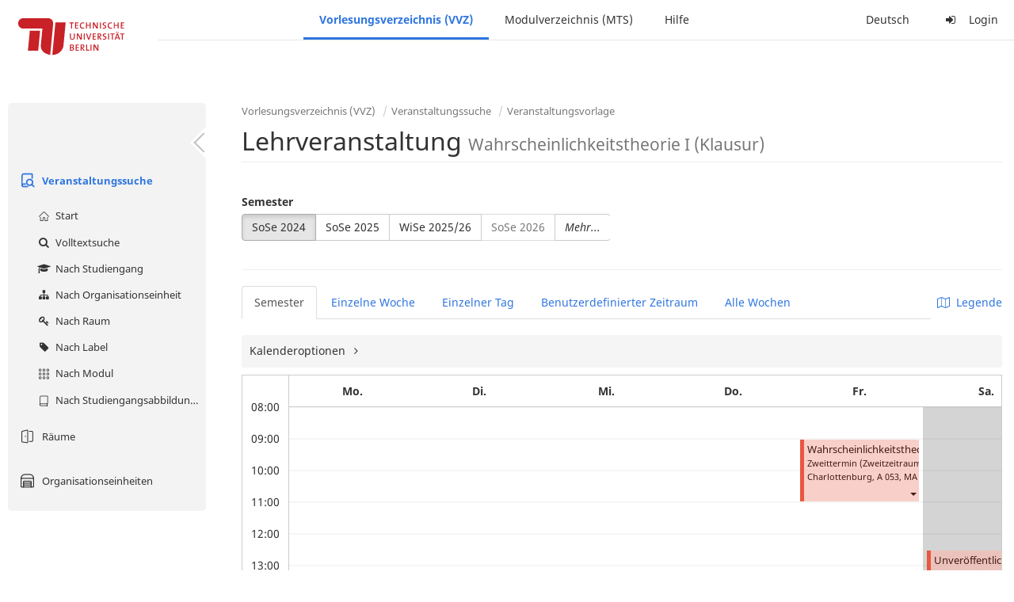

--- FILE ---
content_type: text/html;charset=utf-8
request_url: https://moseskonto.tu-berlin.de/moses/verzeichnis/veranstaltungen/vorlage.html?veranstaltungsvorlage=12529&semester=72&szenario=
body_size: 10121
content:
<!DOCTYPE html>
<html xmlns="http://www.w3.org/1999/xhtml" lang="de"><head id="j_idt22">
        <meta charset="utf-8" />
        <meta http-equiv="Content-Type" content="text/html; charset=UTF-8" />
        <meta http-equiv="X-UA-Compatible" content="IE=edge" />

        <meta id="mosesMeta" data-server_url="https://moseskonto.tu-berlin.de/moses" />
        <script type="text/javascript">
            const { server_url } = document.getElementById("mosesMeta").dataset
            window.serverUrl = server_url /*_*/

            /*_*/
            window.getResourceRootPath = (match, idx, string) => {
                // replace '/@resource/' with:
                return window.serverUrl + "/javax.faces.resource/"
            }

            async function writeClipboard (elemSelector) {
                const elem = document.querySelector(elemSelector)
                if (!elem) {
                    console.error("element $(\"", elemSelector, "\") not found!", alert("⚠ Fehler"))
                } else if (await writeClipboardText(elem.value || elem.textContent)) !elem.select || elem.select()
            }

            async function writeClipboardText (text) {
                try {
                    await navigator.clipboard.writeText(text)
                    return true
                } catch (error) {
                    prompt("⚠ Fehler: Text konnte nicht kopiert werden!", text)
                    console.error("failed to write to clipboard!", error.message)
                }
            }
        </script>
        <noscript>
            <meta http-equiv="refresh" content="0;url=https://moseskonto.tu-berlin.de/moses/error/noscript.html" />
        </noscript><link type="text/css" rel="stylesheet" href="/moses/javax.faces.resource/theme.css.html;jsessionid=n_SVkTygo9xuFEme9xYvU2O-wwtI_-n-XPm1HjJr.moseskonto?ln=primefaces-bootstrap&amp;v=12.0.0&amp;e=12.0.0" /><link type="text/css" rel="stylesheet" href="/moses/javax.faces.resource/primeicons/primeicons.css.html;jsessionid=n_SVkTygo9xuFEme9xYvU2O-wwtI_-n-XPm1HjJr.moseskonto?ln=primefaces&amp;v=12.0.0&amp;e=12.0.0" /><script type="text/javascript" src="/moses/javax.faces.resource/jsf.js.html;jsessionid=n_SVkTygo9xuFEme9xYvU2O-wwtI_-n-XPm1HjJr.moseskonto?ln=javax.faces&amp;stage=Development"></script><script type="text/javascript" src="/moses/javax.faces.resource/omnifaces.js.html;jsessionid=n_SVkTygo9xuFEme9xYvU2O-wwtI_-n-XPm1HjJr.moseskonto?ln=omnifaces&amp;v=3.14.1"></script><link type="text/css" rel="stylesheet" href="/moses/javax.faces.resource/components.css.html;jsessionid=n_SVkTygo9xuFEme9xYvU2O-wwtI_-n-XPm1HjJr.moseskonto?ln=primefaces&amp;v=12.0.0&amp;e=12.0.0" /><script type="text/javascript" src="/moses/javax.faces.resource/jquery/jquery.js.html;jsessionid=n_SVkTygo9xuFEme9xYvU2O-wwtI_-n-XPm1HjJr.moseskonto?ln=primefaces&amp;v=12.0.0&amp;e=12.0.0"></script><script type="text/javascript" src="/moses/javax.faces.resource/jquery/jquery-plugins.js.html;jsessionid=n_SVkTygo9xuFEme9xYvU2O-wwtI_-n-XPm1HjJr.moseskonto?ln=primefaces&amp;v=12.0.0&amp;e=12.0.0"></script><script type="text/javascript" src="/moses/javax.faces.resource/core.js.html;jsessionid=n_SVkTygo9xuFEme9xYvU2O-wwtI_-n-XPm1HjJr.moseskonto?ln=primefaces&amp;v=12.0.0&amp;e=12.0.0"></script><script type="text/javascript" src="/moses/javax.faces.resource/components.js.html;jsessionid=n_SVkTygo9xuFEme9xYvU2O-wwtI_-n-XPm1HjJr.moseskonto?ln=primefaces&amp;v=12.0.0&amp;e=12.0.0"></script><link type="text/css" rel="stylesheet" href="/moses/javax.faces.resource/toggleswitch/toggleswitch.css.html;jsessionid=n_SVkTygo9xuFEme9xYvU2O-wwtI_-n-XPm1HjJr.moseskonto?ln=primefaces&amp;v=12.0.0&amp;e=12.0.0" /><script type="text/javascript" src="/moses/javax.faces.resource/toggleswitch/toggleswitch.js.html;jsessionid=n_SVkTygo9xuFEme9xYvU2O-wwtI_-n-XPm1HjJr.moseskonto?ln=primefaces&amp;v=12.0.0&amp;e=12.0.0"></script><script type="text/javascript" src="/moses/javax.faces.resource/touch/touchswipe.js.html;jsessionid=n_SVkTygo9xuFEme9xYvU2O-wwtI_-n-XPm1HjJr.moseskonto?ln=primefaces&amp;v=12.0.0&amp;e=12.0.0"></script><link type="text/css" rel="stylesheet" href="/moses/javax.faces.resource/texteditor/texteditor.css.html;jsessionid=n_SVkTygo9xuFEme9xYvU2O-wwtI_-n-XPm1HjJr.moseskonto?ln=primefaces&amp;v=12.0.0&amp;e=12.0.0" /><script type="text/javascript" src="/moses/javax.faces.resource/texteditor/texteditor.js.html;jsessionid=n_SVkTygo9xuFEme9xYvU2O-wwtI_-n-XPm1HjJr.moseskonto?ln=primefaces&amp;v=12.0.0&amp;e=12.0.0"></script><script type="text/javascript" src="/moses/javax.faces.resource/filedownload/filedownload.js.html;jsessionid=n_SVkTygo9xuFEme9xYvU2O-wwtI_-n-XPm1HjJr.moseskonto?ln=primefaces&amp;v=12.0.0&amp;e=12.0.0"></script><script type="text/javascript" src="/moses/javax.faces.resource/shared.js.html;jsessionid=n_SVkTygo9xuFEme9xYvU2O-wwtI_-n-XPm1HjJr.moseskonto?ln=dist"></script><script type="text/javascript" src="/moses/javax.faces.resource/style.js.html;jsessionid=n_SVkTygo9xuFEme9xYvU2O-wwtI_-n-XPm1HjJr.moseskonto?ln=dist"></script><script type="text/javascript" src="/moses/javax.faces.resource/main.js.html;jsessionid=n_SVkTygo9xuFEme9xYvU2O-wwtI_-n-XPm1HjJr.moseskonto?ln=dist"></script><script type="text/javascript" src="/moses/javax.faces.resource/bootstrap.min.js.html;jsessionid=n_SVkTygo9xuFEme9xYvU2O-wwtI_-n-XPm1HjJr.moseskonto?ln=js"></script><script type="text/javascript" src="/moses/javax.faces.resource/primefaces-locale.min.js.html;jsessionid=n_SVkTygo9xuFEme9xYvU2O-wwtI_-n-XPm1HjJr.moseskonto?ln=js"></script><script type="text/javascript" src="/moses/javax.faces.resource/html2pdf.min.js.html;jsessionid=n_SVkTygo9xuFEme9xYvU2O-wwtI_-n-XPm1HjJr.moseskonto?ln=js"></script><script type="text/javascript">if(window.PrimeFaces){PrimeFaces.settings.locale='de';PrimeFaces.settings.viewId='/verzeichnis/veranstaltungen/vorlage.xhtml';PrimeFaces.settings.contextPath='/moses';PrimeFaces.settings.cookiesSecure=false;PrimeFaces.settings.projectStage='Development';}</script>

    <title>Moses - 
        Lehrveranstaltung
    </title>

    
    <link rel="apple-touch-icon" href="/moses/docs/images/favicon/apple-touch-icon.png" sizes="180x180" />
    <link rel="icon" type="image/png" href="/moses/docs/images/favicon/favicon-32x32.png" sizes="32x32" />
    <link rel="icon" type="image/png" href="/moses/docs/images/favicon/favicon-16x16.png" sizes="16x16" />
    
    <link crossorigin="use-credentials" rel="manifest" href="/moses/docs/images/favicon/manifest.json" />
    <link rel="mask-icon" href="/moses/docs/images/favicon/safari-pinned-tab.svg" color="#5bbad5" />
    <link rel="shortcut icon" href="/moses/docs/images/favicon/favicon.ico" />
    <meta name="msapplication-config" content="/moses/docs/images/favicon/browserconfig.xml" />

    <meta name="theme-color" content="#2F76DF" />
        <meta name="viewport" content="width=device-width, initial-scale=1" /></head><body>

    <script>
        // Prevent Safari's bfcache:
        // Even-tough all imaginable http response headers that prevent caching are set, Safari still does not reload
        // the page when the browser's back button was used. These stale pages will then result in an immediate timeout
        // exception since Jakarta Faces has discarded the servlet already. The only way to prevent this is to
        // immediately reload the page.
        window.addEventListener("pageshow", function (event) {
            if (event.persisted) {
                window.location.reload()
            }
        })
    </script>
<form id="defaultMessageForm" name="defaultMessageForm" method="post" action="/moses/verzeichnis/veranstaltungen/vorlage.html;jsessionid=n_SVkTygo9xuFEme9xYvU2O-wwtI_-n-XPm1HjJr.moseskonto?jfwid=n_SVkTygo9xuFEme9xYvU2O-wwtI_-n-XPm1HjJr:0" enctype="application/x-www-form-urlencoded">
<input type="hidden" name="defaultMessageForm" value="defaultMessageForm" />
<div id="defaultMessageForm:defaultMessage">
        <div class="container moses-growl ">

        </div></div><input type="hidden" name="javax.faces.ViewState" id="j_id1:javax.faces.ViewState:0" value="-6216494635390332027:-9140904987334145697" autocomplete="off" /><input type="hidden" name="javax.faces.ClientWindow" id="j_id1:javax.faces.ClientWindow:0" value="n_SVkTygo9xuFEme9xYvU2O-wwtI_-n-XPm1HjJr:0" autocomplete="off" />
</form>
<form id="confirmDialogForm" name="confirmDialogForm" method="post" action="/moses/verzeichnis/veranstaltungen/vorlage.html;jsessionid=n_SVkTygo9xuFEme9xYvU2O-wwtI_-n-XPm1HjJr.moseskonto?jfwid=n_SVkTygo9xuFEme9xYvU2O-wwtI_-n-XPm1HjJr:0" enctype="application/x-www-form-urlencoded">
<input type="hidden" name="confirmDialogForm" value="confirmDialogForm" />
<div class="modal modal-confirm fade" tabindex="-1" role="dialog"><div class="modal-dialog"><div class="modal-content"><div class="modal-header"><button type="button" class="close" data-dismiss="modal" aria-label="Abbrechen"><span aria-hidden="aria-hidden" class="fa fa-fw fa-close"></span></button><h4 class="modal-title"><span class="modal-confirm-icon fa fa-fw fa-space fa-warning"></span><span class="modal-confirm-title">Bestätigung</span></h4></div><div class="modal-body"><p class="modal-confirm-message">Sind Sie sich sicher?</p></div><div class="modal-footer"><button type="button" class="btn btn-default modal-confirm-cancel" data-dismiss="modal"><span class="fa fa-space fa-times"></span><span>Abbrechen</span></button><button type="button" class="btn btn-danger modal-confirm-ok" data-dismiss="modal"><span class="fa fa-space fa-check"></span><span>OK</span></button></div></div></div></div><input type="hidden" name="javax.faces.ViewState" id="j_id1:javax.faces.ViewState:1" value="-6216494635390332027:-9140904987334145697" autocomplete="off" /><input type="hidden" name="javax.faces.ClientWindow" id="j_id1:javax.faces.ClientWindow:1" value="n_SVkTygo9xuFEme9xYvU2O-wwtI_-n-XPm1HjJr:0" autocomplete="off" />
</form>
<form id="popupNotificationForm" name="popupNotificationForm" method="post" action="/moses/verzeichnis/veranstaltungen/vorlage.html;jsessionid=n_SVkTygo9xuFEme9xYvU2O-wwtI_-n-XPm1HjJr.moseskonto?jfwid=n_SVkTygo9xuFEme9xYvU2O-wwtI_-n-XPm1HjJr:0" enctype="application/x-www-form-urlencoded">
<input type="hidden" name="popupNotificationForm" value="popupNotificationForm" />
<div id="popupNotificationForm:j_idt49" class="modal " aria-hidden="aria-hidden" tabindex="-1" role="dialog"><input id="popupNotificationForm:j_idt49_input" name="popupNotificationForm:j_idt49_input" hidden="true" value="ACCEPTED" onchange="Moses.Component.Modal.update('popupNotificationForm:j_idt49', event)" /><input id="popupNotificationForm:j_idt49_top" name="popupNotificationForm:j_idt49_top" hidden="true" value="" /><input id="popupNotificationForm:j_idt49_left" name="popupNotificationForm:j_idt49_left" hidden="true" value="" /><input id="popupNotificationForm:j_idt49_width" name="popupNotificationForm:j_idt49_width" hidden="true" value="" /><input id="popupNotificationForm:j_idt49_height" name="popupNotificationForm:j_idt49_height" hidden="true" value="" /><div class="modal-dialog modal-md"><div class="modal-content"><div class="modal-header"><button type="button" class="close btn" onclick="Moses.Component.Modal.decline('popupNotificationForm:j_idt49', event)" aria-label="Abbrechen"><span aria-hidden="aria-hidden" class="ic-close-big"></span></button><h4 class="modal-title"></h4></div><div class="modal-body"></div></div></div><script>Moses.Component.Modal.restore('popupNotificationForm:j_idt49', {'backdrop':'true','keyboard':true,'draggable':false,'dragged':false,'styleTop':'','styleLeft':'','resizable':false,'resized':false,'styleWidth':'','styleHeight':'','collapse':false,'show':false})</script></div><input type="hidden" name="javax.faces.ViewState" id="j_id1:javax.faces.ViewState:2" value="-6216494635390332027:-9140904987334145697" autocomplete="off" /><input type="hidden" name="javax.faces.ClientWindow" id="j_id1:javax.faces.ClientWindow:2" value="n_SVkTygo9xuFEme9xYvU2O-wwtI_-n-XPm1HjJr:0" autocomplete="off" />
</form>


    <div id="loading-indicator"></div>

    <header id="header">
        <a href="https://moseskonto.tu-berlin.de/moses/index.html" id="header-logo">
            <img src="/moses/docs/images/template/university-logo.svg" alt="Technische Universität Berlin Logo" />
        </a>

        <nav id="nav-top"></nav>
    </header>

    <div id="header-border"></div>


    <aside id="aside">
        <nav id="nav-aside"></nav>
    </aside>

    <main id="content" class="container-fluid"><div id="page-title" class="page-header">

            <ol class="breadcrumb">
                    <li><a href="https://moseskonto.tu-berlin.de/moses/verzeichnis/index.html">Vorlesungsverzeichnis (VVZ)</a>
                    </li>
                    <li><a href="https://moseskonto.tu-berlin.de/moses/verzeichnis/veranstaltungen/index.html">Veranstaltungssuche</a>
                    </li>
                    <li><a href=";jsessionid=n_SVkTygo9xuFEme9xYvU2O-wwtI_-n-XPm1HjJr.moseskonto#">Veranstaltungsvorlage</a>
                    </li>
            </ol>

            <h1>
        Lehrveranstaltung <small> Wahrscheinlichkeitstheorie I (Klausur) </small>
    
            </h1></div>
<form id="j_idt73" name="j_idt73" method="post" action="/moses/verzeichnis/veranstaltungen/vorlage.html;jsessionid=n_SVkTygo9xuFEme9xYvU2O-wwtI_-n-XPm1HjJr.moseskonto?jfwid=n_SVkTygo9xuFEme9xYvU2O-wwtI_-n-XPm1HjJr:0" enctype="application/x-www-form-urlencoded">
<input type="hidden" name="j_idt73" value="j_idt73" />
<div>
            <div class="row">
                <div class="col-md-6"><div id="j_idt73:j_idt74:semester-picker:semester-repeat" style="width: 100%; overflow-x: auto;"><div>
                <label>Semester</label><br />
                <div class="form-group btn-group"><div id="j_idt73:j_idt74:semester-picker:j_idt79" class="btn-group null" data-testid="semester-picker-select-one-button"><div class="btn btn-default active" tabindex="0" title=""><input id="j_idt73:j_idt74:semester-picker:j_idt79:0" name="j_idt73:j_idt74:semester-picker:j_idt79" type="radio" value="72" class="ui-helper-hidden-accessible" tabindex="-1" checked="checked" aria-required="true" />SoSe 2024</div><div class="btn btn-default" tabindex="0" title=""><input id="j_idt73:j_idt74:semester-picker:j_idt79:1" name="j_idt73:j_idt74:semester-picker:j_idt79" type="radio" value="74" class="ui-helper-hidden-accessible" tabindex="-1" aria-required="true" />SoSe 2025</div><div class="btn btn-default" tabindex="0" title=""><input id="j_idt73:j_idt74:semester-picker:j_idt79:2" name="j_idt73:j_idt74:semester-picker:j_idt79" type="radio" value="75" class="ui-helper-hidden-accessible" tabindex="-1" aria-required="true" />WiSe 2025/26</div><div class="btn btn-default disabled ui-state-disabled" tabindex="0" title="Verfügbar ab 01.03.2026"><input id="j_idt73:j_idt74:semester-picker:j_idt79:3" name="j_idt73:j_idt74:semester-picker:j_idt79" type="radio" value="76" class="ui-helper-hidden-accessible" tabindex="-1" aria-required="true" />SoSe 2026</div></div><script id="j_idt73:j_idt74:semester-picker:j_idt79_s" type="text/javascript">$(function(){PrimeFaces.cw("SelectOneButton","widget_j_idt73_j_idt74_semester_picker_j_idt79",{id:"j_idt73:j_idt74:semester-picker:j_idt79",behaviors:{change:function(ext,event) {PrimeFaces.ab({s:"j_idt73:j_idt74:semester-picker:j_idt79",e:"change",f:"j_idt73",p:"j_idt73:j_idt74:semester-picker:j_idt79",u:"j_idt73 j_idt73:j_idt74:szenario-predicate j_idt73:j_idt74:semester-picker:semester-repeat"},ext);}}});});</script><a id="j_idt73:j_idt74:semester-picker:j_idt81" href="#" class="ui-commandlink ui-widget btn btn-default" onclick="PrimeFaces.ab({s:&quot;j_idt73:j_idt74:semester-picker:j_idt81&quot;,f:&quot;j_idt73&quot;,p:&quot;j_idt73:j_idt74:semester-picker:j_idt81&quot;,u:&quot;j_idt73:j_idt74:semester-picker:semester-repeat&quot;,ps:true});return false;" data-testid="semester-picker-expand-button"><i>Mehr...</i>
                    </a><script id="j_idt73:j_idt74:semester-picker:j_idt81_s" type="text/javascript">$(function(){PrimeFaces.cw("CommandLink","widget_j_idt73_j_idt74_semester_picker_j_idt81",{id:"j_idt73:j_idt74:semester-picker:j_idt81"});});</script>
                </div></div></div>
                </div>

                <div class="col-md-6">
                </div>
            </div>

            
            <script type="text/javascript">
                $(document).on('click', '.dropdown-menu', function (e) {
                    e.stopPropagation();
                });
            </script>

            
            <div id="extended-options-wrapper" data-testid="calendar-view-base-extended-options-wrapper">
                <div class="row">
                    <div class="col-md-6">
                    </div>
                </div><div id="j_idt73:j_idt74:interval-selection" data-testid="calendar-view-base-interval-selection"></div>
            </div></div><div id="j_idt73:j_idt74:view-base-raum-aendern-modal"></div><div id="j_idt73:j_idt74:view-base-dozierende-modal"></div><div id="j_idt73:j_idt74:view-base-delete-modal"></div><div id="j_idt73:j_idt74:view-base-kommentar-modal"></div><div id="j_idt73:j_idt74:view-base-buchung-lve-modal"></div><div id="j_idt73:j_idt74:view-base-buchung-notiz-modal"></div><div id="j_idt73:j_idt74:view-base-label-modal"></div><div id="j_idt73:j_idt74:view-base-curriculum-conflicts-modal"></div><div id="j_idt73:j_idt74:view-base-cal-export-modal"></div><div id="j_idt73:j_idt74:view-base-pvhinweis-modal"><div id="j_idt73:j_idt74:hinweis-modal:hinweis-modal" class="modal " tabindex="-1" role="dialog"><input id="j_idt73:j_idt74:hinweis-modal:hinweis-modal_input" name="j_idt73:j_idt74:hinweis-modal:hinweis-modal_input" hidden="true" onchange="Moses.Component.Modal.update('j_idt73:j_idt74:hinweis-modal:hinweis-modal', event)" /><input id="j_idt73:j_idt74:hinweis-modal:hinweis-modal_top" name="j_idt73:j_idt74:hinweis-modal:hinweis-modal_top" hidden="true" value="" /><input id="j_idt73:j_idt74:hinweis-modal:hinweis-modal_left" name="j_idt73:j_idt74:hinweis-modal:hinweis-modal_left" hidden="true" value="" /><input id="j_idt73:j_idt74:hinweis-modal:hinweis-modal_width" name="j_idt73:j_idt74:hinweis-modal:hinweis-modal_width" hidden="true" value="" /><input id="j_idt73:j_idt74:hinweis-modal:hinweis-modal_height" name="j_idt73:j_idt74:hinweis-modal:hinweis-modal_height" hidden="true" value="" /><div class="modal-dialog modal-fullscreen"><div class="modal-content"><div class="modal-header"><button type="button" class="close btn" onclick="Moses.Component.Modal.decline('j_idt73:j_idt74:hinweis-modal:hinweis-modal', event)" aria-label="Abbrechen"><span aria-hidden="aria-hidden" class="ic-close-big"></span></button><h4 class="modal-title">Wichtiger Hinweis zur Anmeldung</h4></div><div class="modal-body">

            <div class="form-group">Bitte beachten Sie: Einige der von Ihnen hinzugefügten Veranstaltungen sind Teil eines Platzvergabeverfahrens und daher teilnahmebeschränkt. Nachfolgend finden Sie eine Übersicht der betroffenen Veranstaltungen und der zugehörigen Wahlen:

                <div class="gutter-v-3"></div>

            </div></div><div class="modal-footer"><a id="j_idt73:j_idt74:hinweis-modal:j_idt5432" href="#" class="ui-commandlink ui-widget btn btn-default" onclick="PrimeFaces.ab({s:&quot;j_idt73:j_idt74:hinweis-modal:j_idt5432&quot;,f:&quot;j_idt73&quot;,p:&quot;j_idt73:j_idt74:hinweis-modal:j_idt5432&quot;,u:&quot;j_idt73&quot;,ps:true});return false;"><span class="ic-cancel-big ic-space-r"></span>OK
                </a><script id="j_idt73:j_idt74:hinweis-modal:j_idt5432_s" type="text/javascript">$(function(){PrimeFaces.cw("CommandLink","widget_j_idt73_j_idt74_hinweis_modal_j_idt5432",{id:"j_idt73:j_idt74:hinweis-modal:j_idt5432"});});</script></div></div></div><script>Moses.Component.Modal.restore('j_idt73:j_idt74:hinweis-modal:hinweis-modal', {'backdrop':'true','keyboard':true,'draggable':false,'dragged':false,'styleTop':'','styleLeft':'','resizable':false,'resized':false,'styleWidth':'','styleHeight':'','collapse':false,'show':false})</script></div></div>
            <hr /><div id="j_idt73:search-results">
        <div id="j_idt73:j_idt5435">

            <div id="calendar-point"><div id="j_idt73:j_idt5435:calendar-including-warnings"><div id="j_idt73:j_idt5435:calendar-including-filter"><div style="line-height: 41px;" class="pull-right"><span class="" id="j_idt73:j_idt5435:j_idt5449:j_idt5450" style="" data-toggle="popover" data-animation="true" data-container="body" data-delay="0" data-trigger="hover" data-placement="left" data-collision="null" data-hide-others="false" data-popover-class="tab-calendar-key-popover" data-popover-style=""><div class="title" style="display: none">Legende der Farbgebungen<div class="clearfix"></div></div><div class="content" style="display: none">
                <div class="row"><div class="col-md-6">
                        <div class="form-group">
                            <label>Lehrformat</label><br />
                            Jedes Format bekommt eine Farbe
                        </div></div><div class="col-md-6">
                        <div class="form-group">
                            <label>Campus</label><br />
                            Jeder Campus bekommt eine Farbe
                        </div></div>
                </div></div>
            <a><span class="fa fa-map-o fa-space"></span>Legende</a></span><script>Moses.Component.Popover.prepare('j_idt73:j_idt5435:j_idt5449:j_idt5450')</script></div><ul style="width: calc(100% - 90px);" class="nav nav-tabs"><li class="active"><a id="j_idt73:j_idt5435:j_idt5476" href="#" class="ui-commandlink ui-widget" onclick="PrimeFaces.ab({s:&quot;j_idt73:j_idt5435:j_idt5476&quot;,f:&quot;j_idt73&quot;,p:&quot;j_idt73:j_idt5435:j_idt5476&quot;,u:&quot;j_idt73:j_idt5435:calendar-including-filter&quot;});return false;">
                                        Semester
                                    </a><script id="j_idt73:j_idt5435:j_idt5476_s" type="text/javascript">$(function(){PrimeFaces.cw("CommandLink","widget_j_idt73_j_idt5435_j_idt5476",{id:"j_idt73:j_idt5435:j_idt5476"});});</script></li><li class=""><a id="j_idt73:j_idt5435:j_idt5479" href="#" class="ui-commandlink ui-widget" onclick="PrimeFaces.ab({s:&quot;j_idt73:j_idt5435:j_idt5479&quot;,f:&quot;j_idt73&quot;,p:&quot;j_idt73:j_idt5435:j_idt5479&quot;,u:&quot;j_idt73:j_idt5435:calendar-including-filter&quot;});return false;">
                                        Einzelne Woche
                                    </a><script id="j_idt73:j_idt5435:j_idt5479_s" type="text/javascript">$(function(){PrimeFaces.cw("CommandLink","widget_j_idt73_j_idt5435_j_idt5479",{id:"j_idt73:j_idt5435:j_idt5479"});});</script></li><li class=""><a id="j_idt73:j_idt5435:j_idt5482" href="#" class="ui-commandlink ui-widget" onclick="PrimeFaces.ab({s:&quot;j_idt73:j_idt5435:j_idt5482&quot;,f:&quot;j_idt73&quot;,p:&quot;j_idt73:j_idt5435:j_idt5482&quot;,u:&quot;j_idt73:j_idt5435:calendar-including-filter&quot;});return false;">
                                        Einzelner Tag
                                    </a><script id="j_idt73:j_idt5435:j_idt5482_s" type="text/javascript">$(function(){PrimeFaces.cw("CommandLink","widget_j_idt73_j_idt5435_j_idt5482",{id:"j_idt73:j_idt5435:j_idt5482"});});</script></li><li class=""><a id="j_idt73:j_idt5435:j_idt5485" href="#" class="ui-commandlink ui-widget" onclick="PrimeFaces.ab({s:&quot;j_idt73:j_idt5435:j_idt5485&quot;,f:&quot;j_idt73&quot;,p:&quot;j_idt73:j_idt5435:j_idt5485&quot;,u:&quot;j_idt73:j_idt5435:calendar-including-filter&quot;});return false;">
                                        Benutzerdefinierter Zeitraum
                                    </a><script id="j_idt73:j_idt5435:j_idt5485_s" type="text/javascript">$(function(){PrimeFaces.cw("CommandLink","widget_j_idt73_j_idt5435_j_idt5485",{id:"j_idt73:j_idt5435:j_idt5485"});});</script></li><li class=""><a id="j_idt73:j_idt5435:j_idt5488" href="#" class="ui-commandlink ui-widget" onclick="PrimeFaces.ab({s:&quot;j_idt73:j_idt5435:j_idt5488&quot;,f:&quot;j_idt73&quot;,p:&quot;j_idt73:j_idt5435:j_idt5488&quot;,u:&quot;j_idt73:j_idt5435:calendar-including-filter&quot;});return false;">
                                        Alle Wochen
                                    </a><script id="j_idt73:j_idt5435:j_idt5488_s" type="text/javascript">$(function(){PrimeFaces.cw("CommandLink","widget_j_idt73_j_idt5435_j_idt5488",{id:"j_idt73:j_idt5435:j_idt5488"});});</script></li></ul>

                            <div class="clearfix"></div><div class="gutter-v-2"></div>

                            
                            <div class="tab-calendar-settings-well">

        <div id="j_idt73:j_idt5435:j_idt5531" class="moses-collapsible tab-calendar-settings-collapsible collapsed"><input id="j_idt73:j_idt5435:j_idt5531:state" type="hidden" name="j_idt73:j_idt5435:j_idt5531:state" value="true" />

            <div class="moses-collapsible-header" onclick="Moses.Component.Collapsible.toggle('j_idt73:j_idt5435:j_idt5531', event, '', '', ''); return false;">
                Kalenderoptionen
                
            </div>

        </div>
                            </div><div id="j_idt73:j_idt5435:calendar" class="tab-calendar-calendar"><div id="j_idt73:j_idt5435:week-calendar-component" class="moses-calendar-wrapper" data-testid="week-calendar"><div class="moses-calendar week-calendar-component ruled moses-calendar-7" style=""><div class="moses-calendar-timeline"><div class="moses-calendar-timeline-header"></div><div class="moses-calendar-timeline-body" style="height: 400.000000px;"><div class="moses-calendar-timeline-marker" style="line-height: 0;position: relative;top: calc(0.000000px + 0.0em)">08:00</div><div class="moses-calendar-timeline-marker" style="line-height: 0;position: relative;top: calc(40.000000px + 0.0em)">09:00</div><div class="moses-calendar-timeline-marker" style="line-height: 0;position: relative;top: calc(80.000000px + 0.0em)">10:00</div><div class="moses-calendar-timeline-marker" style="line-height: 0;position: relative;top: calc(120.000000px + 0.0em)">11:00</div><div class="moses-calendar-timeline-marker" style="line-height: 0;position: relative;top: calc(160.000000px + 0.0em)">12:00</div><div class="moses-calendar-timeline-marker" style="line-height: 0;position: relative;top: calc(200.000000px + 0.0em)">13:00</div><div class="moses-calendar-timeline-marker" style="line-height: 0;position: relative;top: calc(240.000000px + 0.0em)">14:00</div><div class="moses-calendar-timeline-marker" style="line-height: 0;position: relative;top: calc(280.000000px + 0.0em)">15:00</div><div class="moses-calendar-timeline-marker" style="line-height: 0;position: relative;top: calc(320.000000px + 0.0em)">16:00</div><div class="moses-calendar-timeline-marker" style="line-height: 0;position: relative;top: calc(360.000000px + 0.0em)">17:00</div></div></div><div class="moses-calendar-days"><input name="j_idt73:j_idt5435:week-calendar-component_scroll_left" type="hidden" value="0.0" /><div id="j_idt73:j_idt5435:week-calendar-component:0:-1" class="moses-calendar-day" style="width: 14.285714%;"><div class="moses-calendar-day-header">
                                        
                                        Mo.
                                    </div><div class="moses-calendar-day-body" style="background-size: auto 40px !important;height: 400.000000px;"><div class="moses-calendar-day-body-inner"></div></div></div><div id="j_idt73:j_idt5435:week-calendar-component:1:-1" class="moses-calendar-day" style="width: 14.285714%;"><div class="moses-calendar-day-header">
                                        
                                        Di.
                                    </div><div class="moses-calendar-day-body" style="background-size: auto 40px !important;height: 400.000000px;"><div class="moses-calendar-day-body-inner"></div></div></div><div id="j_idt73:j_idt5435:week-calendar-component:2:-1" class="moses-calendar-day" style="width: 14.285714%;"><div class="moses-calendar-day-header">
                                        
                                        Mi.
                                    </div><div class="moses-calendar-day-body" style="background-size: auto 40px !important;height: 400.000000px;"><div class="moses-calendar-day-body-inner"></div></div></div><div id="j_idt73:j_idt5435:week-calendar-component:3:-1" class="moses-calendar-day" style="width: 14.285714%;"><div class="moses-calendar-day-header">
                                        
                                        Do.
                                    </div><div class="moses-calendar-day-body" style="background-size: auto 40px !important;height: 400.000000px;"><div class="moses-calendar-day-body-inner"></div></div></div><div id="j_idt73:j_idt5435:week-calendar-component:4:-1" class="moses-calendar-day" style="width: 14.285714%;"><div class="moses-calendar-day-header">
                                        
                                        Fr.
                                    </div><div class="moses-calendar-day-body" style="background-size: auto 40px !important;height: 400.000000px;"><div class="moses-calendar-day-body-inner"><div id="j_idt73:j_idt5435:week-calendar-component:4:1" class="moses-calendar-event-wrapper" style="width: 100.000000%;height: 80.000000px;top: 40.000000px;left: 0.000000%;"><div id="j_idt73:j_idt5435:week-calendar-component:4:1:event" data-testid="tab-calendar-week-event" class="moses-calendar-event ellipsis                                             bittersweet"><span class="popover-anchor" id="j_idt73:j_idt5435:week-calendar-component:4:1:out-termin:out-termin-dto-popover" style="display: block; width: 100%; height: 100%;" data-toggle="popover" data-animation="false" data-container="body" data-delay="0" data-trigger="hover" data-placement="top" data-collision="fit" data-hide-others="false" data-popover-class="termin-popover hidden-xs" data-popover-style=""><div class="title" style="display: none">Wahrscheinlichkeitstheorie I (Klausur) Zweittermin (Zweitzeitraum Woche 6)<div class="clearfix"></div></div><div class="content" style="display: none"><div class="row"><div class="col-sm-6"><div class="form-group"><label>Prüfungsnummer</label><br/>-</div></div><div class="col-sm-6"><div class="form-group"><label>Format</label><br/>Klausur / Exam</div></div></div><div class="row"><div class="col-sm-6"><div class="form-group"><label>Sprache</label><br/>Deutsch</div></div></div><div class="row"></div><div class="form-group"><label>Gruppe</label><br/>Zweittermin (Zweitzeitraum Woche 6)</div><div class="form-group"><label>Organisationseinheiten</label><br/>32365400 FG S-Professur Mathematische Stochastik / Stochastische Prozesse in den Neurowissenschaften</div><div class="row"></div><div class="row"><div class="col-sm-6"><div class="form-group"><label>Datum/Uhrzeit (ex. Vor-/Nachb.)</label><br/>Fr. 11.10.24, 09:00 - 11:00</div></div><div class="col-sm-6"><div class="form-group"><label>Ort</label><br/>Charlottenburg, A 053, MA 004, MA 005</div></div></div><div class="row"><div class="col-sm-6"><div class="form-group"><label>Vor-/Nachbereitungsdauer</label><br/>30min/30min</div></div></div><div class="row"></div></div><a class="ellipsis" href="https://moseskonto.tu-berlin.de/moses/verzeichnis/veranstaltungen/veranstaltung.html?veranstaltung=186220" data-testid="veranstaltung-name">Wahrscheinlichkeitstheorie I (Klausur)</a><br/><small class="ellipsis">Zweittermin (Zweitzeitraum Woche 6)</small><br/><small class="ellipsis" data-testid="ort">Charlottenburg, <a href="https://moseskonto.tu-berlin.de/moses/verzeichnis/veranstaltungen/raum.html?semester=72&amp;szenario=null&amp;location=raumgruppe327&amp;dateforweek=2024-10-11&amp;search=true">A 053</a>, <a href="https://moseskonto.tu-berlin.de/moses/verzeichnis/veranstaltungen/raum.html?semester=72&amp;szenario=null&amp;location=raumgruppe173&amp;dateforweek=2024-10-11&amp;search=true">MA 004</a>, <a href="https://moseskonto.tu-berlin.de/moses/verzeichnis/veranstaltungen/raum.html?semester=72&amp;szenario=null&amp;location=raumgruppe172&amp;dateforweek=2024-10-11&amp;search=true">MA 005</a></small><br/>

            <div class="bot-right"><div style="display: inline-block;" class="dropdown"><a id="j_idt73:j_idt5435:week-calendar-component:4:1:out-termin:out-termin-dropdown" class="dropdown-toggle  " style="" title="" role="button" data-toggle="dropdown" data-dropdown-position-my="right top" data-dropdown-position-at="right bottom" aria-haspopup="true" aria-expanded="false" data-dropdown-onshow="Moses.Component.TabCalendar.onDropdownShow()" data-dropdown-onhidden="Moses.Component.TabCalendar.onDropdownHidden()">
                        <span class="caret" data-html2canvas-ignore="true"></span></a><ul id="j_idt73:j_idt5435:week-calendar-component:4:1:out-termin:out-termin-dropdown_menu" class="dropdown-menu  " style="" aria-labelledby="j_idt73:j_idt5435:week-calendar-component:4:1:out-termin:out-termin-dropdown"><li title="Übersicht nach..." class="dropdown-header  " style=" ">Übersicht nach...</li><li title="OE “32365400 FG S-Professur Mathematische Stochastik / Stochastische Prozesse in den Neurowissenschaften”" class="  " style=" "><a onclick="Moses.Component.DropdownMenu.click(event, 'j_idt73:j_idt5435:week-calendar-component:4:1:out-termin:out-termin-dropdown')" href="https://moseskonto.tu-berlin.de/moses/verzeichnis/veranstaltungen/organisationseinheit.html?semester=72&amp;oe=251&amp;search=true&amp;calendarTab=WEEK&amp;dateforweek=2024-10-11" target="_blank" class=""><span class="fa fa-fw fa-space fam-oe"></span>OE “32365400 FG S-Professur Mathematische Stochastik / Stochastische...”</a></li><li title="Raum “A 053”" class="  " style=" "><a onclick="Moses.Component.DropdownMenu.click(event, 'j_idt73:j_idt5435:week-calendar-component:4:1:out-termin:out-termin-dropdown')" href="https://moseskonto.tu-berlin.de/moses/verzeichnis/veranstaltungen/raum.html?semester=72&amp;location=raumgruppe327&amp;calendarTab=WEEK&amp;dateforweek=2024-10-11" target="_blank" class=""><span class="fa fa-fw fa-space fam-raum"></span>Raum “A 053”</a></li><li title="Raum “MA 004”" class="  " style=" "><a onclick="Moses.Component.DropdownMenu.click(event, 'j_idt73:j_idt5435:week-calendar-component:4:1:out-termin:out-termin-dropdown')" href="https://moseskonto.tu-berlin.de/moses/verzeichnis/veranstaltungen/raum.html?semester=72&amp;location=raumgruppe173&amp;calendarTab=WEEK&amp;dateforweek=2024-10-11" target="_blank" class=""><span class="fa fa-fw fa-space fam-raum"></span>Raum “MA 004”</a></li><li title="Raum “MA 005”" class="  " style=" "><a onclick="Moses.Component.DropdownMenu.click(event, 'j_idt73:j_idt5435:week-calendar-component:4:1:out-termin:out-termin-dropdown')" href="https://moseskonto.tu-berlin.de/moses/verzeichnis/veranstaltungen/raum.html?semester=72&amp;location=raumgruppe172&amp;calendarTab=WEEK&amp;dateforweek=2024-10-11" target="_blank" class=""><span class="fa fa-fw fa-space fam-raum"></span>Raum “MA 005”</a></li><script>Moses.Component.DropdownMenu.prepare('j_idt73:j_idt5435:week-calendar-component:4:1:out-termin:out-termin-dropdown')</script></ul></div>
            </div></span><script>Moses.Component.Popover.prepare('j_idt73:j_idt5435:week-calendar-component:4:1:out-termin:out-termin-dto-popover')</script></div></div></div></div></div><div id="j_idt73:j_idt5435:week-calendar-component:5:-1" class="moses-calendar-day" style="width: 14.285714%;"><div class="moses-calendar-day-header">
                                        
                                        Sa.
                                    </div><div class="moses-calendar-day-body moses-calendar-dark" style="background-size: auto 40px !important;height: 400.000000px;"><div class="moses-calendar-day-body-inner"><div id="j_idt73:j_idt5435:week-calendar-component:5:0" class="moses-calendar-event-wrapper" style="width: 100.000000%;height: 80.000000px;top: 180.000000px;left: 0.000000%;"><div id="j_idt73:j_idt5435:week-calendar-component:5:0:event" data-testid="tab-calendar-week-event" class="moses-calendar-event ellipsis                                             bittersweet"><span class="popover-anchor" id="j_idt73:j_idt5435:week-calendar-component:5:0:out-termin:out-termin-dto-popover" style="display: block; width: 100%; height: 100%;" data-toggle="popover" data-animation="false" data-container="body" data-delay="0" data-trigger="hover" data-placement="top" data-collision="fit" data-hide-others="false" data-popover-class="termin-popover hidden-xs" data-popover-style=""><div class="title" style="display: none">Unveröffentlichter Titel<div class="clearfix"></div></div><div class="content" style="display: none"><div class="row"><div class="col-sm-6"><div class="form-group"><label>Prüfungsnummer</label><br/>-</div></div><div class="col-sm-6"><div class="form-group"><label>Format</label><br/>Klausur / Exam</div></div></div><div class="row"><div class="col-sm-6"><div class="form-group"><label>Sprache</label><br/>Deutsch</div></div></div><div class="row"></div><div class="form-group"><label>Gruppe</label><br/>Ersttermin (Zeitraum: Letzer Samstag Vorlesungszeit)</div><div class="form-group"><label>Organisationseinheiten</label><br/>32365400 FG S-Professur Mathematische Stochastik / Stochastische Prozesse in den Neurowissenschaften</div><div class="row"></div><div class="row"><div class="col-sm-6"><div class="form-group"><label>Datum/Uhrzeit (ex. Vor-/Nachb.)</label><br/>Sa. 20.07.24, 12:30 - 14:30</div></div><div class="col-sm-6"><div class="form-group"><label>Ort</label><br/>Charlottenburg, HE 101, MA 001</div></div></div><div class="row"><div class="col-sm-6"><div class="form-group"><label>Vor-/Nachbereitungsdauer</label><br/>30min/30min</div></div></div><div class="row"></div></div><a class="ellipsis" href="https://moseskonto.tu-berlin.de/moses/verzeichnis/veranstaltungen/veranstaltung.html?veranstaltung=186221" data-testid="veranstaltung-name">Unveröffentlichter Titel</a><br/><small class="ellipsis">Ersttermin (Zeitraum: Letzer Samstag Vorlesungszeit)</small><br/><small class="ellipsis" data-testid="ort">Charlottenburg, <a href="https://moseskonto.tu-berlin.de/moses/verzeichnis/veranstaltungen/raum.html?semester=72&amp;szenario=null&amp;location=raumgruppe175&amp;dateforweek=2024-07-20&amp;search=true">HE 101</a>, <a href="https://moseskonto.tu-berlin.de/moses/verzeichnis/veranstaltungen/raum.html?semester=72&amp;szenario=null&amp;location=raumgruppe123&amp;dateforweek=2024-07-20&amp;search=true">MA 001(EG)</a></small><br/>

            <div class="bot-right"><div style="display: inline-block;" class="dropdown"><a id="j_idt73:j_idt5435:week-calendar-component:5:0:out-termin:out-termin-dropdown" class="dropdown-toggle  " style="" title="" role="button" data-toggle="dropdown" data-dropdown-position-my="right top" data-dropdown-position-at="right bottom" aria-haspopup="true" aria-expanded="false" data-dropdown-onshow="Moses.Component.TabCalendar.onDropdownShow()" data-dropdown-onhidden="Moses.Component.TabCalendar.onDropdownHidden()">
                        <span class="caret" data-html2canvas-ignore="true"></span></a><ul id="j_idt73:j_idt5435:week-calendar-component:5:0:out-termin:out-termin-dropdown_menu" class="dropdown-menu  " style="" aria-labelledby="j_idt73:j_idt5435:week-calendar-component:5:0:out-termin:out-termin-dropdown"><li title="Übersicht nach..." class="dropdown-header  " style=" ">Übersicht nach...</li><li title="OE “32365400 FG S-Professur Mathematische Stochastik / Stochastische Prozesse in den Neurowissenschaften”" class="  " style=" "><a onclick="Moses.Component.DropdownMenu.click(event, 'j_idt73:j_idt5435:week-calendar-component:5:0:out-termin:out-termin-dropdown')" href="https://moseskonto.tu-berlin.de/moses/verzeichnis/veranstaltungen/organisationseinheit.html?semester=72&amp;oe=251&amp;search=true&amp;calendarTab=WEEK&amp;dateforweek=2024-07-20" target="_blank" class=""><span class="fa fa-fw fa-space fam-oe"></span>OE “32365400 FG S-Professur Mathematische Stochastik / Stochastische...”</a></li><li title="Raum “HE 101”" class="  " style=" "><a onclick="Moses.Component.DropdownMenu.click(event, 'j_idt73:j_idt5435:week-calendar-component:5:0:out-termin:out-termin-dropdown')" href="https://moseskonto.tu-berlin.de/moses/verzeichnis/veranstaltungen/raum.html?semester=72&amp;location=raumgruppe175&amp;calendarTab=WEEK&amp;dateforweek=2024-07-20" target="_blank" class=""><span class="fa fa-fw fa-space fam-raum"></span>Raum “HE 101”</a></li><li title="Raum “MA 001(EG)”" class="  " style=" "><a onclick="Moses.Component.DropdownMenu.click(event, 'j_idt73:j_idt5435:week-calendar-component:5:0:out-termin:out-termin-dropdown')" href="https://moseskonto.tu-berlin.de/moses/verzeichnis/veranstaltungen/raum.html?semester=72&amp;location=raumgruppe123&amp;calendarTab=WEEK&amp;dateforweek=2024-07-20" target="_blank" class=""><span class="fa fa-fw fa-space fam-raum"></span>Raum “MA 001(EG)”</a></li><script>Moses.Component.DropdownMenu.prepare('j_idt73:j_idt5435:week-calendar-component:5:0:out-termin:out-termin-dropdown')</script></ul></div>
            </div></span><script>Moses.Component.Popover.prepare('j_idt73:j_idt5435:week-calendar-component:5:0:out-termin:out-termin-dto-popover')</script></div></div></div></div></div><div id="j_idt73:j_idt5435:week-calendar-component:6:-1" class="moses-calendar-day" style="width: 14.285714%;"><div class="moses-calendar-day-header">
                                        
                                        So.
                                    </div><div class="moses-calendar-day-body moses-calendar-dark" style="background-size: auto 40px !important;height: 400.000000px;"><div class="moses-calendar-day-body-inner"></div></div></div></div></div><script>Moses.Component.Calendar.restore('j_idt73:j_idt5435:week-calendar-component')</script></div></div><div id="j_idt73:j_idt5435:calendar-buttons-bottom" class="form-inline">
                                <div class="row">
                                    <div class="col-md-3"><div class="btn-toolbar">
                                            <a class="dropdown-toggle btn btn-default" data-toggle="dropdown"><span class="ic ic-download ic-space-r"></span> Kalender exportieren <span class="caret"></span>
                                            </a>
                                            <ul class="dropdown-menu">
                                                <li><a id="j_idt73:j_idt5435:j_idt5620" href="#" class="ui-commandlink ui-widget" onclick="PrimeFaces.ab({s:&quot;j_idt73:j_idt5435:j_idt5620&quot;,f:&quot;j_idt73&quot;,p:&quot;j_idt73:j_idt5435:calendar-buttons-bottom&quot;,u:&quot;j_idt73:j_idt5435:calendar-buttons-bottom&quot;,onco:function(xhr,status,args,data){printPdf('j_idt73:j_idt5435:week-calendar-component', 'Stundenplan für Wahrscheinlichkeitstheorie I (Klausur)', 'SoSe 2024', 'true');}});return false;"><span class="ic ic-pdf ic-space-r"></span> Kalender als PDF exportieren
                                                    </a><script id="j_idt73:j_idt5435:j_idt5620_s" type="text/javascript">$(function(){PrimeFaces.cw("CommandLink","widget_j_idt73_j_idt5435_j_idt5620",{id:"j_idt73:j_idt5435:j_idt5620"});});</script>
                                                </li>
                                                <li><a id="j_idt73:j_idt5435:j_idt5625" href="#" class="ui-commandlink ui-widget" onclick="PrimeFaces.ab({s:&quot;j_idt73:j_idt5435:j_idt5625&quot;,f:&quot;j_idt73&quot;,u:&quot;j_idt73:j_idt74:view-base-cal-export-modal j_idt73:j_idt5435:calendar-buttons-bottom&quot;});return false;" title="Die XLS-Datei lässt sich mit MS Excel, Libre Office Calc und vielen weiteren Tabellenkalkulationen öffnen"><span class="ic ic-excel ic-space-r"></span> Kalender als Excel-Datei exportieren
                                                    </a><script id="j_idt73:j_idt5435:j_idt5625_s" type="text/javascript">$(function(){PrimeFaces.cw("CommandLink","widget_j_idt73_j_idt5435_j_idt5625",{id:"j_idt73:j_idt5435:j_idt5625"});});</script>
                                                </li>
                                            </ul></div>
                                    </div>

                                    <div class="col-md-9">
                                        <div class="btn-toolbar pull-right">
                                        </div>
                                    </div>
                                </div></div>
                            <div class="clearfix"></div></div><div id="j_idt73:j_idt5435:pinning-modal-wrapper"><div id="j_idt73:j_idt5435:pinning-modal" class="modal  draggable dragged collapsible resizable" aria-hidden="aria-hidden" tabindex="-1" role="dialog"><input id="j_idt73:j_idt5435:pinning-modal_input" name="j_idt73:j_idt5435:pinning-modal_input" hidden="true" value="DECLINED" onchange="Moses.Component.Modal.update('j_idt73:j_idt5435:pinning-modal', event)" /><input id="j_idt73:j_idt5435:pinning-modal_top" name="j_idt73:j_idt5435:pinning-modal_top" hidden="true" value="40px" /><input id="j_idt73:j_idt5435:pinning-modal_left" name="j_idt73:j_idt5435:pinning-modal_left" hidden="true" value="20px" /><input id="j_idt73:j_idt5435:pinning-modal_width" name="j_idt73:j_idt5435:pinning-modal_width" hidden="true" value="" /><input id="j_idt73:j_idt5435:pinning-modal_height" name="j_idt73:j_idt5435:pinning-modal_height" hidden="true" value="" /><div class="modal-dialog modal-md"><div class="modal-content"><div class="modal-header"><button type="button" class="close btn" onclick="Moses.Component.Modal.decline('j_idt73:j_idt5435:pinning-modal', event)" aria-label="Abbrechen"><span aria-hidden="aria-hidden" class="ic-close-big"></span></button><button type="button" class="close but" onclick="Moses.Component.Modal.collapse('j_idt73:j_idt5435:pinning-modal', event)" aria-label="Einklappen"><span aria-hidden="aria-hidden" class="fa fa-fw fa-minus"></span></button><h4 class="modal-title"></h4></div><div class="modal-body"></div></div></div><script>Moses.Component.Modal.restore('j_idt73:j_idt5435:pinning-modal', {'backdrop':'true','keyboard':true,'draggable':true,'dragged':true,'styleTop':'40px','styleLeft':'20px','resizable':true,'resized':false,'styleWidth':'','styleHeight':'','collapse':false,'show':false})</script></div></div></div>
            </div>
        </div>

        <script type="text/javascript">
            function printPdf (calendarId, title, subtitle, a3) {
                var element = document.getElementById(calendarId);

                var a3bool = (a3 === 'true');
                var format = a3bool ? 'a3' : 'a4';
                var width = a3bool ? 1550 : 1060;
                var margintop = a3bool ? 40 : 40;
                var titlesize = a3bool ? 18 : 12;
                var subtitlesize = a3bool ? 18 : 12;
                var titlevmargin = a3bool ? 20 : 20;
                var subtitlevmargin = a3bool ? 38 : 38;
                var titlemaxwidth = a3bool ? 380 : 270;

                margintop += (title.length / 130) * 5;
                subtitlevmargin += (title.length / 130) * 5;

                var opt = {
                    filename: 'stundenplan.pdf',
                    image: {type: 'jpeg', quality: 0.95},
                    html2canvas: {
                        scale: 2,
                        scrollX: 0, scrollY: 0,
                        width: width
                    },
                    margin: [margintop, 10, 10, 10],
                    jsPDF: {
                        unit: 'mm',
                        format: format, orientation: 'l',
                        hotfixes: ['px_scaling']
                    }
                };
                html2pdf().set(opt).from(element).toPdf().get('pdf').then(function (pdf) {
                    pdf.setPage(1);
                    pdf.setFontSize(titlesize);
                    pdf.text(title, 10, titlevmargin, {maxWidth: titlemaxwidth});
                    pdf.setFontSize(subtitlesize);
                    pdf.setTextColor(150);
                    pdf.text(subtitle, 10, subtitlevmargin, {maxWidth: titlemaxwidth});
                }).save();
            }
        </script>

                <div class="gutter-v-4"></div><div id="j_idt73:search-results-table">
        <div id="j_idt73:j_idt5646"><div><div class="btn-toolbar pull-right"><a id="j_idt73:j_idt5646:j_idt5659" href="#" class="ui-commandlink ui-widget btn btn-default btn-sm" onclick="PrimeFaces.ab({s:&quot;j_idt73:j_idt5646:j_idt5659&quot;,f:&quot;j_idt73&quot;,u:&quot;j_idt73:j_idt74:view-base-cal-export-modal&quot;});return false;" title="Die XLS-Datei lässt sich mit MS Excel, Libre Office Calc und vielen weiteren Tabellenkalkulationen öffnen"><span class="fa fa-file-excel-o fa-space"></span> Liste als Excel-Datei exportieren
                    </a><script id="j_idt73:j_idt5646:j_idt5659_s" type="text/javascript">$(function(){PrimeFaces.cw("CommandLink","widget_j_idt73_j_idt5646_j_idt5659",{id:"j_idt73:j_idt5646:j_idt5659"});});</script></div>
                <div class="clearfix"></div>

                <div class="gutter-v-1"></div>
                <div class="table-responsive"><div id="j_idt73:j_idt5646:veranstaltung-table" class="ui-treetable ui-treetable-resizable ui-widget"><table role="treegrid" class="table " data-testid="veranstaltung-table"><thead id="j_idt73:j_idt5646:veranstaltung-table_head"><tr><th id="j_idt73:j_idt5646:veranstaltung-table:j_idt5666" class="ui-state-default ui-sortable-column ui-resizable-column ui-filter-column" aria-label="Name" style="width: 500px"><span class="ui-column-title">Name</span><span class="ui-sortable-column-icon ui-icon ui-icon-carat-2-n-s"></span><span class="ui-sortable-column-badge ui-helper-hidden"></span><input id="j_idt73:j_idt5646:veranstaltung-table:j_idt5666:filter" name="j_idt73:j_idt5646:veranstaltung-table:j_idt5666:filter" class="ui-column-filter ui-inputfield ui-inputtext ui-widget ui-state-default ui-corner-all" value="" autocomplete="off" /></th><th id="j_idt73:j_idt5646:veranstaltung-table:j_idt5683" class="ui-state-default ui-sortable-column ui-resizable-column" aria-label="Format" style="width: 400px"><span class="ui-column-title">Format</span><span class="ui-sortable-column-icon ui-icon ui-icon-carat-2-n-s"></span><span class="ui-sortable-column-badge ui-helper-hidden"></span></th><th id="j_idt73:j_idt5646:veranstaltung-table:j_idt5716" class="ui-state-default ui-resizable-column col-actions col-center" style="width: 40px;"><span class="ui-column-title"></span></th></tr></thead><tbody id="j_idt73:j_idt5646:veranstaltung-table_data" class="ui-treetable-data ui-widget-content"><tr id="j_idt73:j_idt5646:veranstaltung-table_node_0" class="ui-widget-content default ui-node-level-1" aria-expanded="true" data-rk="0" data-prk="root"><td role="gridcell" style="width: 500px"><span class="ui-treetable-toggler ui-icon ui-icon-triangle-1-s ui-c"></span>

                            <div style="display: inline-block; max-width: 430px; vertical-align: middle">
                                <div class="text-ellipsis"><a href="https://moseskonto.tu-berlin.de/moses/verzeichnis/veranstaltungen/vorlage.html?veranstaltungsvorlage=12529&amp;semester=72&amp;szenario=" title="">
                                        Wahrscheinlichkeitstheorie I (Klausur)
                                        </a>
                                </div>
                            </div>

                            <div class="btn-toolbar pull-right" style="display: inline-block;"><a id="j_idt73:j_idt5646:veranstaltung-table:0:j_idt5678" href="#" class="ui-commandlink ui-widget btn btn-default btn-xs" onclick="PrimeFaces.ab({s:&quot;j_idt73:j_idt5646:veranstaltung-table:0:j_idt5678&quot;,f:&quot;j_idt73&quot;,p:&quot;j_idt73:j_idt5646:veranstaltung-table:0:j_idt5678&quot;,u:&quot;j_idt73:search-results&quot;,ps:true});return false;" style="padding-left: 2px; padding-right: 2px; margin-left: 8px" title="Im Kalender hervorheben">
                                    <span class="ic-calendar-search ic-fw"></span></a><script id="j_idt73:j_idt5646:veranstaltung-table:0:j_idt5678_s" type="text/javascript">$(function(){PrimeFaces.cw("CommandLink","widget_j_idt73_j_idt5646_veranstaltung_table_0_j_idt5678",{id:"j_idt73:j_idt5646:veranstaltung-table:0:j_idt5678"});});</script>
                            </div></td><td role="gridcell" style="width: 400px">
                            Prüfung / Klausur / Exam
                        </td><td role="gridcell" style="width: 40px;" class="col-actions col-center">
                            <div class="btn-toolbar pull-right"><a id="j_idt73:j_idt5646:veranstaltung-table:0:j_idt5722" class="dropdown-toggle btn btn-xs btn-default " style="" title="" role="button" data-toggle="dropdown" data-dropdown-position-my="right top" data-dropdown-position-at="right bottom" aria-haspopup="true" aria-expanded="false" data-dropdown-onshow="Moses.Component.TabCalendar.onDropdownShow()" data-dropdown-onhidden="Moses.Component.TabCalendar.onDropdownHidden()">
                                    <span class="fa fam-options fa-fw"></span>
                                    <span class="caret"></span></a><ul id="j_idt73:j_idt5646:veranstaltung-table:0:j_idt5722_menu" class="dropdown-menu  " style="" aria-labelledby="j_idt73:j_idt5646:veranstaltung-table:0:j_idt5722"><li title="Export" class="dropdown-header  " style=" ">Export</li><li title="Die Veranstaltungen dieser LV als iCal-Datei exportieren" class="  " style=" "><a onclick="Moses.Component.DropdownMenu.click(event, 'j_idt73:j_idt5646:veranstaltung-table:0:j_idt5722')" href="https://moseskonto.tu-berlin.de/moses/cal/export/calveranstaltung/186221,186220" download="stundenplan_export.ics" target="" class=""><span class="fa fa-fw fam-export"></span>Veranstaltungen exportieren</a></li><script>Moses.Component.DropdownMenu.prepare('j_idt73:j_idt5646:veranstaltung-table:0:j_idt5722')</script></ul>
                            </div></td></tr><tr id="j_idt73:j_idt5646:veranstaltung-table_node_0_0" class="ui-widget-content default ui-node-level-2" aria-expanded="true" data-rk="0_0" data-prk="0"><td role="gridcell" style="width: 500px"><span class="ui-treetable-indent"></span><span class="ui-treetable-toggler ui-icon ui-icon-triangle-1-s ui-c"></span>

                            <div style="display: inline-block; max-width: 430px; vertical-align: middle">
                                <div class="text-ellipsis"><a href="https://moseskonto.tu-berlin.de/moses/verzeichnis/veranstaltungen/veranstaltung.html?veranstaltung=186221" title="Unveröffentlichter Titel">
                                        Unveröffentlichter Titel
                                        </a>
                                </div>
                            </div>

                            <div class="btn-toolbar pull-right" style="display: inline-block;"><a id="j_idt73:j_idt5646:veranstaltung-table:0_0:j_idt5678" href="#" class="ui-commandlink ui-widget btn btn-default btn-xs" onclick="PrimeFaces.ab({s:&quot;j_idt73:j_idt5646:veranstaltung-table:0_0:j_idt5678&quot;,f:&quot;j_idt73&quot;,p:&quot;j_idt73:j_idt5646:veranstaltung-table:0_0:j_idt5678&quot;,u:&quot;j_idt73:search-results&quot;,ps:true});return false;" style="padding-left: 2px; padding-right: 2px; margin-left: 8px" title="Im Kalender hervorheben">
                                    <span class="ic-calendar-search ic-fw"></span></a><script id="j_idt73:j_idt5646:veranstaltung-table:0_0:j_idt5678_s" type="text/javascript">$(function(){PrimeFaces.cw("CommandLink","widget_j_idt73_j_idt5646_veranstaltung_table_0_0_j_idt5678",{id:"j_idt73:j_idt5646:veranstaltung-table:0_0:j_idt5678"});});</script>
                            </div></td><td role="gridcell" style="width: 400px">
                            Prüfung / Klausur / Exam
                        </td><td role="gridcell" style="width: 40px;" class="col-actions col-center">
                            <div class="btn-toolbar pull-right"><a id="j_idt73:j_idt5646:veranstaltung-table:0_0:j_idt5722" class="dropdown-toggle btn btn-xs btn-default " style="" title="" role="button" data-toggle="dropdown" data-dropdown-position-my="right top" data-dropdown-position-at="right bottom" aria-haspopup="true" aria-expanded="false" data-dropdown-onshow="Moses.Component.TabCalendar.onDropdownShow()" data-dropdown-onhidden="Moses.Component.TabCalendar.onDropdownHidden()">
                                    <span class="fa fam-options fa-fw"></span>
                                    <span class="caret"></span></a><ul id="j_idt73:j_idt5646:veranstaltung-table:0_0:j_idt5722_menu" class="dropdown-menu  " style="" aria-labelledby="j_idt73:j_idt5646:veranstaltung-table:0_0:j_idt5722"><li title="Export" class="dropdown-header  " style=" ">Export</li><li title="Veranstaltung als iCal-Datei exportieren" class="  " style=" "><a onclick="Moses.Component.DropdownMenu.click(event, 'j_idt73:j_idt5646:veranstaltung-table:0_0:j_idt5722')" href="https://moseskonto.tu-berlin.de/moses/cal/export/calveranstaltung/186221" download="stundenplan_export.ics" target="" class=""><span class="fa fa-fw fam-export"></span>Veranstaltung exportieren</a></li><li title="Übersicht nach..." class="dropdown-header  " style=" ">Übersicht nach...</li><li title="OE “32365400 FG S-Professur Mathematische Stochastik / Stochastische Prozesse in den Neurowissenschaften”" class="  " style=" "><a onclick="Moses.Component.DropdownMenu.click(event, 'j_idt73:j_idt5646:veranstaltung-table:0_0:j_idt5722')" href="https://moseskonto.tu-berlin.de/moses/verzeichnis/veranstaltungen/organisationseinheit.html?semester=72&amp;szenario=null&amp;oe=251&amp;search=true" target="_blank" class=""><span class="fa fa-fw fa-space fam-oe"></span>OE “32365400 FG S-Professur Mathematische Stochastik / Stochastische...”</a></li><script>Moses.Component.DropdownMenu.prepare('j_idt73:j_idt5646:veranstaltung-table:0_0:j_idt5722')</script></ul>
                            </div></td></tr><tr id="j_idt73:j_idt5646:veranstaltung-table_node_0_0_0" class="ui-widget-content default ui-node-level-3" aria-expanded="true" data-rk="0_0_0" data-prk="0_0"><td role="gridcell" style="width: 500px"><span class="ui-treetable-indent"></span><span class="ui-treetable-indent"></span><span class="ui-treetable-toggler ui-icon ui-icon-triangle-1-s ui-c" style="visibility:hidden"></span>

                            <div style="display: inline-block; max-width: 430px; vertical-align: middle">
                                <div class="text-ellipsis"><span title="Sa. 20.07.24, 12:00 - 15:00">Sa. 20.07.24, 12:00 - 15:00</span>
                                </div>
                            </div>

                            <div class="btn-toolbar pull-right" style="display: inline-block;"><a id="j_idt73:j_idt5646:veranstaltung-table:0_0_0:j_idt5678" href="#" class="ui-commandlink ui-widget btn btn-default btn-xs" onclick="PrimeFaces.ab({s:&quot;j_idt73:j_idt5646:veranstaltung-table:0_0_0:j_idt5678&quot;,f:&quot;j_idt73&quot;,p:&quot;j_idt73:j_idt5646:veranstaltung-table:0_0_0:j_idt5678&quot;,u:&quot;j_idt73:search-results&quot;,ps:true});return false;" style="padding-left: 2px; padding-right: 2px; margin-left: 8px" title="Im Kalender hervorheben">
                                    <span class="ic-calendar-search ic-fw"></span></a><script id="j_idt73:j_idt5646:veranstaltung-table:0_0_0:j_idt5678_s" type="text/javascript">$(function(){PrimeFaces.cw("CommandLink","widget_j_idt73_j_idt5646_veranstaltung_table_0_0_0_j_idt5678",{id:"j_idt73:j_idt5646:veranstaltung-table:0_0_0:j_idt5678"});});</script>
                            </div></td><td role="gridcell" style="width: 400px">
                            
                        </td><td role="gridcell" style="width: 40px;" class="col-actions col-center">
                            <div class="btn-toolbar pull-right"><a id="j_idt73:j_idt5646:veranstaltung-table:0_0_0:j_idt5722" class="dropdown-toggle btn btn-xs btn-default " style="" title="" role="button" data-toggle="dropdown" data-dropdown-position-my="right top" data-dropdown-position-at="right bottom" aria-haspopup="true" aria-expanded="false" data-dropdown-onshow="Moses.Component.TabCalendar.onDropdownShow()" data-dropdown-onhidden="Moses.Component.TabCalendar.onDropdownHidden()">
                                    <span class="fa fam-options fa-fw"></span>
                                    <span class="caret"></span></a><ul id="j_idt73:j_idt5646:veranstaltung-table:0_0_0:j_idt5722_menu" class="dropdown-menu  " style="" aria-labelledby="j_idt73:j_idt5646:veranstaltung-table:0_0_0:j_idt5722"><li title="Übersicht nach..." class="dropdown-header  " style=" ">Übersicht nach...</li><li title="OE “32365400 FG S-Professur Mathematische Stochastik / Stochastische Prozesse in den Neurowissenschaften”" class="  " style=" "><a onclick="Moses.Component.DropdownMenu.click(event, 'j_idt73:j_idt5646:veranstaltung-table:0_0_0:j_idt5722')" href="https://moseskonto.tu-berlin.de/moses/verzeichnis/veranstaltungen/organisationseinheit.html?semester=72&amp;szenario=null&amp;oe=251&amp;search=true" target="_blank" class=""><span class="fa fa-fw fa-space fam-oe"></span>OE “32365400 FG S-Professur Mathematische Stochastik / Stochastische...”</a></li><li title="Raum “HE 101”" class="  " style=" "><a onclick="Moses.Component.DropdownMenu.click(event, 'j_idt73:j_idt5646:veranstaltung-table:0_0_0:j_idt5722')" href="https://moseskonto.tu-berlin.de/moses/verzeichnis/veranstaltungen/raum.html?semester=72&amp;szenario=null&amp;location=raumgruppe175" target="_blank" class=""><span class="fa fa-fw fa-space fam-raum"></span>Raum “HE 101”</a></li><li title="Raum “MA 001(EG)”" class="  " style=" "><a onclick="Moses.Component.DropdownMenu.click(event, 'j_idt73:j_idt5646:veranstaltung-table:0_0_0:j_idt5722')" href="https://moseskonto.tu-berlin.de/moses/verzeichnis/veranstaltungen/raum.html?semester=72&amp;szenario=null&amp;location=raumgruppe123" target="_blank" class=""><span class="fa fa-fw fa-space fam-raum"></span>Raum “MA 001(EG)”</a></li><script>Moses.Component.DropdownMenu.prepare('j_idt73:j_idt5646:veranstaltung-table:0_0_0:j_idt5722')</script></ul>
                            </div></td></tr><tr id="j_idt73:j_idt5646:veranstaltung-table_node_0_1" class="ui-widget-content default ui-node-level-2" aria-expanded="true" data-rk="0_1" data-prk="0"><td role="gridcell" style="width: 500px"><span class="ui-treetable-indent"></span><span class="ui-treetable-toggler ui-icon ui-icon-triangle-1-s ui-c"></span>

                            <div style="display: inline-block; max-width: 430px; vertical-align: middle">
                                <div class="text-ellipsis"><a href="https://moseskonto.tu-berlin.de/moses/verzeichnis/veranstaltungen/veranstaltung.html?veranstaltung=186220" title="Zweittermin (Zweitzeitraum Woche 6)">
                                        Zweittermin (Zweitzeitraum Woche 6)
                                        </a>
                                </div>
                            </div>

                            <div class="btn-toolbar pull-right" style="display: inline-block;"><a id="j_idt73:j_idt5646:veranstaltung-table:0_1:j_idt5678" href="#" class="ui-commandlink ui-widget btn btn-default btn-xs" onclick="PrimeFaces.ab({s:&quot;j_idt73:j_idt5646:veranstaltung-table:0_1:j_idt5678&quot;,f:&quot;j_idt73&quot;,p:&quot;j_idt73:j_idt5646:veranstaltung-table:0_1:j_idt5678&quot;,u:&quot;j_idt73:search-results&quot;,ps:true});return false;" style="padding-left: 2px; padding-right: 2px; margin-left: 8px" title="Im Kalender hervorheben">
                                    <span class="ic-calendar-search ic-fw"></span></a><script id="j_idt73:j_idt5646:veranstaltung-table:0_1:j_idt5678_s" type="text/javascript">$(function(){PrimeFaces.cw("CommandLink","widget_j_idt73_j_idt5646_veranstaltung_table_0_1_j_idt5678",{id:"j_idt73:j_idt5646:veranstaltung-table:0_1:j_idt5678"});});</script>
                            </div></td><td role="gridcell" style="width: 400px">
                            Prüfung / Klausur / Exam
                        </td><td role="gridcell" style="width: 40px;" class="col-actions col-center">
                            <div class="btn-toolbar pull-right"><a id="j_idt73:j_idt5646:veranstaltung-table:0_1:j_idt5722" class="dropdown-toggle btn btn-xs btn-default " style="" title="" role="button" data-toggle="dropdown" data-dropdown-position-my="right top" data-dropdown-position-at="right bottom" aria-haspopup="true" aria-expanded="false" data-dropdown-onshow="Moses.Component.TabCalendar.onDropdownShow()" data-dropdown-onhidden="Moses.Component.TabCalendar.onDropdownHidden()">
                                    <span class="fa fam-options fa-fw"></span>
                                    <span class="caret"></span></a><ul id="j_idt73:j_idt5646:veranstaltung-table:0_1:j_idt5722_menu" class="dropdown-menu  " style="" aria-labelledby="j_idt73:j_idt5646:veranstaltung-table:0_1:j_idt5722"><li title="Export" class="dropdown-header  " style=" ">Export</li><li title="Veranstaltung als iCal-Datei exportieren" class="  " style=" "><a onclick="Moses.Component.DropdownMenu.click(event, 'j_idt73:j_idt5646:veranstaltung-table:0_1:j_idt5722')" href="https://moseskonto.tu-berlin.de/moses/cal/export/calveranstaltung/186220" download="stundenplan_export.ics" target="" class=""><span class="fa fa-fw fam-export"></span>Veranstaltung exportieren</a></li><li title="Übersicht nach..." class="dropdown-header  " style=" ">Übersicht nach...</li><li title="OE “32365400 FG S-Professur Mathematische Stochastik / Stochastische Prozesse in den Neurowissenschaften”" class="  " style=" "><a onclick="Moses.Component.DropdownMenu.click(event, 'j_idt73:j_idt5646:veranstaltung-table:0_1:j_idt5722')" href="https://moseskonto.tu-berlin.de/moses/verzeichnis/veranstaltungen/organisationseinheit.html?semester=72&amp;szenario=null&amp;oe=251&amp;search=true" target="_blank" class=""><span class="fa fa-fw fa-space fam-oe"></span>OE “32365400 FG S-Professur Mathematische Stochastik / Stochastische...”</a></li><script>Moses.Component.DropdownMenu.prepare('j_idt73:j_idt5646:veranstaltung-table:0_1:j_idt5722')</script></ul>
                            </div></td></tr><tr id="j_idt73:j_idt5646:veranstaltung-table_node_0_1_0" class="ui-widget-content default ui-node-level-3" aria-expanded="true" data-rk="0_1_0" data-prk="0_1"><td role="gridcell" style="width: 500px"><span class="ui-treetable-indent"></span><span class="ui-treetable-indent"></span><span class="ui-treetable-toggler ui-icon ui-icon-triangle-1-s ui-c" style="visibility:hidden"></span>

                            <div style="display: inline-block; max-width: 430px; vertical-align: middle">
                                <div class="text-ellipsis"><span title="Fr. 11.10.24, 08:30 - 11:30">Fr. 11.10.24, 08:30 - 11:30</span>
                                </div>
                            </div>

                            <div class="btn-toolbar pull-right" style="display: inline-block;"><a id="j_idt73:j_idt5646:veranstaltung-table:0_1_0:j_idt5678" href="#" class="ui-commandlink ui-widget btn btn-default btn-xs" onclick="PrimeFaces.ab({s:&quot;j_idt73:j_idt5646:veranstaltung-table:0_1_0:j_idt5678&quot;,f:&quot;j_idt73&quot;,p:&quot;j_idt73:j_idt5646:veranstaltung-table:0_1_0:j_idt5678&quot;,u:&quot;j_idt73:search-results&quot;,ps:true});return false;" style="padding-left: 2px; padding-right: 2px; margin-left: 8px" title="Im Kalender hervorheben">
                                    <span class="ic-calendar-search ic-fw"></span></a><script id="j_idt73:j_idt5646:veranstaltung-table:0_1_0:j_idt5678_s" type="text/javascript">$(function(){PrimeFaces.cw("CommandLink","widget_j_idt73_j_idt5646_veranstaltung_table_0_1_0_j_idt5678",{id:"j_idt73:j_idt5646:veranstaltung-table:0_1_0:j_idt5678"});});</script>
                            </div></td><td role="gridcell" style="width: 400px">
                            
                        </td><td role="gridcell" style="width: 40px;" class="col-actions col-center">
                            <div class="btn-toolbar pull-right"><a id="j_idt73:j_idt5646:veranstaltung-table:0_1_0:j_idt5722" class="dropdown-toggle btn btn-xs btn-default " style="" title="" role="button" data-toggle="dropdown" data-dropdown-position-my="right top" data-dropdown-position-at="right bottom" aria-haspopup="true" aria-expanded="false" data-dropdown-onshow="Moses.Component.TabCalendar.onDropdownShow()" data-dropdown-onhidden="Moses.Component.TabCalendar.onDropdownHidden()">
                                    <span class="fa fam-options fa-fw"></span>
                                    <span class="caret"></span></a><ul id="j_idt73:j_idt5646:veranstaltung-table:0_1_0:j_idt5722_menu" class="dropdown-menu  " style="" aria-labelledby="j_idt73:j_idt5646:veranstaltung-table:0_1_0:j_idt5722"><li title="Übersicht nach..." class="dropdown-header  " style=" ">Übersicht nach...</li><li title="OE “32365400 FG S-Professur Mathematische Stochastik / Stochastische Prozesse in den Neurowissenschaften”" class="  " style=" "><a onclick="Moses.Component.DropdownMenu.click(event, 'j_idt73:j_idt5646:veranstaltung-table:0_1_0:j_idt5722')" href="https://moseskonto.tu-berlin.de/moses/verzeichnis/veranstaltungen/organisationseinheit.html?semester=72&amp;szenario=null&amp;oe=251&amp;search=true" target="_blank" class=""><span class="fa fa-fw fa-space fam-oe"></span>OE “32365400 FG S-Professur Mathematische Stochastik / Stochastische...”</a></li><li title="Raum “A 053”" class="  " style=" "><a onclick="Moses.Component.DropdownMenu.click(event, 'j_idt73:j_idt5646:veranstaltung-table:0_1_0:j_idt5722')" href="https://moseskonto.tu-berlin.de/moses/verzeichnis/veranstaltungen/raum.html?semester=72&amp;szenario=null&amp;location=raumgruppe327" target="_blank" class=""><span class="fa fa-fw fa-space fam-raum"></span>Raum “A 053”</a></li><li title="Raum “MA 004”" class="  " style=" "><a onclick="Moses.Component.DropdownMenu.click(event, 'j_idt73:j_idt5646:veranstaltung-table:0_1_0:j_idt5722')" href="https://moseskonto.tu-berlin.de/moses/verzeichnis/veranstaltungen/raum.html?semester=72&amp;szenario=null&amp;location=raumgruppe173" target="_blank" class=""><span class="fa fa-fw fa-space fam-raum"></span>Raum “MA 004”</a></li><li title="Raum “MA 005”" class="  " style=" "><a onclick="Moses.Component.DropdownMenu.click(event, 'j_idt73:j_idt5646:veranstaltung-table:0_1_0:j_idt5722')" href="https://moseskonto.tu-berlin.de/moses/verzeichnis/veranstaltungen/raum.html?semester=72&amp;szenario=null&amp;location=raumgruppe172" target="_blank" class=""><span class="fa fa-fw fa-space fam-raum"></span>Raum “MA 005”</a></li><script>Moses.Component.DropdownMenu.prepare('j_idt73:j_idt5646:veranstaltung-table:0_1_0:j_idt5722')</script></ul>
                            </div></td></tr></tbody></table><input id="j_idt73:j_idt5646:veranstaltung-table_resizableColumnState" name="j_idt73:j_idt5646:veranstaltung-table_resizableColumnState" type="hidden" autocomplete="off" value="" /></div><script id="j_idt73:j_idt5646:veranstaltung-table_s" type="text/javascript">$(function(){PrimeFaces.cw("TreeTable","widget_j_idt73_j_idt5646_veranstaltung_table",{id:"j_idt73:j_idt5646:veranstaltung-table",resizableColumns:true,liveResize:true,filter:true,sorting:true,multiSort:true,sortMetaOrder:[''],behaviors:{expand:function(ext,event) {PrimeFaces.ab({s:"j_idt73:j_idt5646:veranstaltung-table",e:"expand",f:"j_idt73",p:"j_idt73:j_idt5646:veranstaltung-table"},ext);},collapse:function(ext,event) {PrimeFaces.ab({s:"j_idt73:j_idt5646:veranstaltung-table",e:"collapse",f:"j_idt73",p:"j_idt73:j_idt5646:veranstaltung-table"},ext);}}});});</script>
                </div>
                <div class="gutter-v-1"></div><div class="btn-toolbar pull-right"><a id="j_idt73:j_idt5646:j_idt5734" href="#" class="ui-commandlink ui-widget btn btn-default btn-sm" onclick="PrimeFaces.ab({s:&quot;j_idt73:j_idt5646:j_idt5734&quot;,f:&quot;j_idt73&quot;,u:&quot;j_idt73:j_idt74:view-base-cal-export-modal&quot;});return false;" title="Die XLS-Datei lässt sich mit MS Excel, Libre Office Calc und vielen weiteren Tabellenkalkulationen öffnen"><span class="fa fa-file-excel-o fa-space"></span> Liste als Excel-Datei exportieren
                    </a><script id="j_idt73:j_idt5646:j_idt5734_s" type="text/javascript">$(function(){PrimeFaces.cw("CommandLink","widget_j_idt73_j_idt5646_j_idt5734",{id:"j_idt73:j_idt5646:j_idt5734"});});</script></div>
                <div class="clearfix"></div></div><div id="j_idt73:j_idt5646:ical-modal-wrapper"></div>

        </div></div></div><input type="hidden" name="javax.faces.ViewState" id="j_id1:javax.faces.ViewState:3" value="-6216494635390332027:-9140904987334145697" autocomplete="off" /><input type="hidden" name="javax.faces.ClientWindow" id="j_id1:javax.faces.ClientWindow:3" value="n_SVkTygo9xuFEme9xYvU2O-wwtI_-n-XPm1HjJr:0" autocomplete="off" />
</form>
    </main>

    <footer id="status">
        <a href="http://www.innocampus.tu-berlin.de" target="_blank" class="status-item">
            <img src="/moses/docs/images/template/operator-logo.png" alt="Logo von innoCampus" title="Moses wird betrieben durch innoCampus" />
        </a>

        <div class="status-item hidden-xs">
            Version 6.06.226 (Realm 6.4.3)<br /> 
        </div>

        <div class="status-item justify-right">

            <a href="http://www.tu.berlin/footer/impressum/" target="_blank"> Impressum </a> / <a href="/moses/credits.html"> Credits </a>
        </div>
    </footer>

    <nav id="nav-bottom"></nav>


    <script>
        function ajaxStart () {
            const indicator = document.getElementById("loading-indicator")
            if (indicator) {
                indicator.classList.add("loading")
            }
        }

        function ajaxComplete () {
            const indicator = document.getElementById("loading-indicator")
            if (indicator) {
                indicator.classList.remove("loading")
            }
        }
    </script><div id="j_idt5808"></div><script id="j_idt5808_s" type="text/javascript">$(function(){PrimeFaces.cw("AjaxStatus","widget_j_idt5808",{id:"j_idt5808",delay:0,start:function(){ajaxStart();},complete:function(){ajaxComplete();}});});</script><script type="text/javascript" src="/moses/javax.faces.resource/nav.js.html;jsessionid=n_SVkTygo9xuFEme9xYvU2O-wwtI_-n-XPm1HjJr.moseskonto?ln=dist"></script><script type="text/javascript">OmniFaces.Unload.init('40114119-0464-4b7e-9bd0-c26ef26071e1')</script></body>
</html>